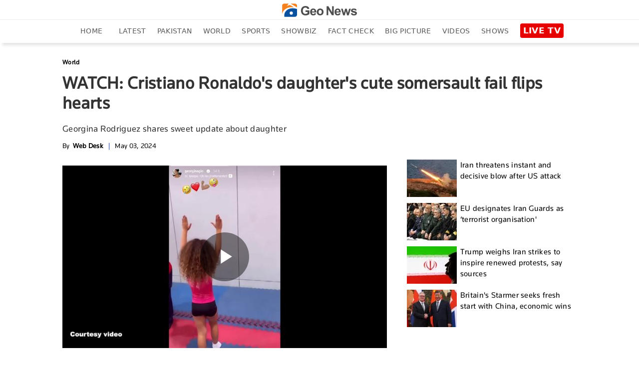

--- FILE ---
content_type: text/html; charset=utf-8
request_url: https://www.google.com/recaptcha/api2/aframe
body_size: 267
content:
<!DOCTYPE HTML><html><head><meta http-equiv="content-type" content="text/html; charset=UTF-8"></head><body><script nonce="ssxpHeZPu2gG477WLnuLCQ">/** Anti-fraud and anti-abuse applications only. See google.com/recaptcha */ try{var clients={'sodar':'https://pagead2.googlesyndication.com/pagead/sodar?'};window.addEventListener("message",function(a){try{if(a.source===window.parent){var b=JSON.parse(a.data);var c=clients[b['id']];if(c){var d=document.createElement('img');d.src=c+b['params']+'&rc='+(localStorage.getItem("rc::a")?sessionStorage.getItem("rc::b"):"");window.document.body.appendChild(d);sessionStorage.setItem("rc::e",parseInt(sessionStorage.getItem("rc::e")||0)+1);localStorage.setItem("rc::h",'1769732298526');}}}catch(b){}});window.parent.postMessage("_grecaptcha_ready", "*");}catch(b){}</script></body></html>

--- FILE ---
content_type: text/html; charset=UTF-8
request_url: https://www.geo.tv/feeds/getEntertainmentVideoStory
body_size: 579
content:
<div class="more-episode laodMoreVideo" data-vr-zone="Live Page">
    <div class="tittle-top">
        <h2><a href="https://www.geo.tv/category/entertainment" target="_blank">RECOMMENDED FOR YOU</a></h2>
    </div>
                <div class="col-xs-12 col-sm-12 col-md-6 col-lg-2 cat-box">
                <div class="cat-list">
                    <a class="open-section" href="https://www.geo.tv/latest/647977-nick-frost-reveals-what-he-did-to-get-role-in-harry-potter"
                       title="Nick Frost reveals what he did to get role in ‘Harry Potter'" target="_blank">
                        <div class="image_box"><img alt="Nick Frost reveals what he did to get role in ‘Harry Potter'" title="Nick Frost reveals what he did to get role in ‘Harry Potter'" src="https://www.geo.tv/assets/uploads/updates/2026-01-30/l_647977_025548_updates.jpg" class="cat-pic-shad"></div>                        <div class="main-heading">
                            <h2 data-vr-headline>
                                Nick Frost reveals what he did to get role in...                            </h2>
                        </div>
                    </a>
                </div>
            </div>
                        <div class="col-xs-12 col-sm-12 col-md-6 col-lg-2 cat-box">
                <div class="cat-list">
                    <a class="open-section" href="https://www.geo.tv/latest/647974-bridgerton-season-4-fans-reactions-and-memes"
                       title="Bridgerton Season 4: Fans' reactions and memes" target="_blank">
                        <div class="image_box"><img alt="Bridgerton Season 4: Fans' reactions and memes" title="Bridgerton Season 4: Fans' reactions and memes" src="https://www.geo.tv/assets/uploads/updates/2026-01-30/l_647974_011820_updates.jpg" class="cat-pic-shad"></div>                        <div class="main-heading">
                            <h2 data-vr-headline>
                                Bridgerton Season 4: Fans' reactions and memes                            </h2>
                        </div>
                    </a>
                </div>
            </div>
                        <div class="col-xs-12 col-sm-12 col-md-6 col-lg-2 cat-box">
                <div class="cat-list">
                    <a class="open-section" href="https://www.geo.tv/latest/647961-duchess-sophie-becomes-princess-kates-secret-shield-in-cancer-comeback"
                       title="Duchess Sophie becomes Princess Kate's secret shield in cancer comeback" target="_blank">
                        <div class="image_box"><img alt="Duchess Sophie becomes Princess Kate's secret shield in cancer comeback" title="Duchess Sophie becomes Princess Kate's secret shield in cancer comeback" src="https://www.geo.tv/assets/uploads/updates/2026-01-29/l_647961_114907_updates.jpg" class="cat-pic-shad"></div>                        <div class="main-heading">
                            <h2 data-vr-headline>
                                Duchess Sophie becomes Princess Kate's secret...                            </h2>
                        </div>
                    </a>
                </div>
            </div>
                        <div class="col-xs-12 col-sm-12 col-md-6 col-lg-2 cat-box">
                <div class="cat-list">
                    <a class="open-section" href="https://www.geo.tv/latest/647971-lizzo-breaks-down-over-death-of-friend-and-homeless-activist-shirley-raines"
                       title="Lizzo breaks down over death of friend and homeless activist Shirley Raines" target="_blank">
                        <div class="image_box"><img alt="Lizzo breaks down over death of friend and homeless activist Shirley Raines" title="Lizzo breaks down over death of friend and homeless activist Shirley Raines" src="https://www.geo.tv/assets/uploads/updates/2026-01-29/l_647971_115003_updates.jpg" class="cat-pic-shad"></div>                        <div class="main-heading">
                            <h2 data-vr-headline>
                                Lizzo breaks down over death of friend and...                            </h2>
                        </div>
                    </a>
                </div>
            </div>
                        <div class="col-xs-12 col-sm-12 col-md-6 col-lg-2 cat-box">
                <div class="cat-list">
                    <a class="open-section" href="https://www.geo.tv/latest/647967-duchess-sophie-takes-baby-steps-in-support-of-kates-mission"
                       title="Duchess Sophie takes ‘baby steps' in support of Kate's mission" target="_blank">
                        <div class="image_box"><img alt="Duchess Sophie takes ‘baby steps' in support of Kate's mission" title="Duchess Sophie takes ‘baby steps' in support of Kate's mission" src="https://www.geo.tv/assets/uploads/updates/2026-01-29/l_647967_114748_updates.jpg" class="cat-pic-shad"></div>                        <div class="main-heading">
                            <h2 data-vr-headline>
                                Duchess Sophie takes ‘baby steps' in support...                            </h2>
                        </div>
                    </a>
                </div>
            </div>
                        <div class="col-xs-12 col-sm-12 col-md-6 col-lg-2 cat-box">
                <div class="cat-list">
                    <a class="open-section" href="https://www.geo.tv/latest/647965-chappell-roan-echoes-billie-eilishs-billionaire-message-in-blunt-speech"
                       title="Chappell Roan echoes Billie Eilish's 'billionaire' message in blunt speech" target="_blank">
                        <div class="image_box"><img alt="Chappell Roan echoes Billie Eilish's 'billionaire' message in blunt speech" title="Chappell Roan echoes Billie Eilish's 'billionaire' message in blunt speech" src="https://www.geo.tv/assets/uploads/updates/2026-01-29/l_647965_110847_updates.jpg" class="cat-pic-shad"></div>                        <div class="main-heading">
                            <h2 data-vr-headline>
                                Chappell Roan echoes Billie Eilish's...                            </h2>
                        </div>
                    </a>
                </div>
            </div>
            </div>